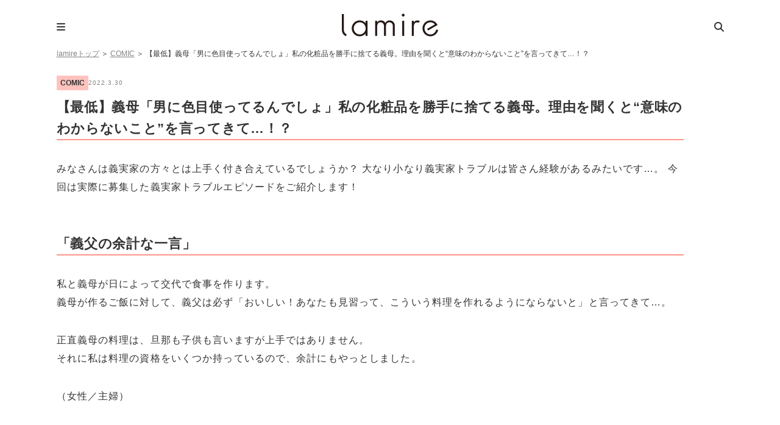

--- FILE ---
content_type: text/html; charset=UTF-8
request_url: https://lamire.jp/559059
body_size: 14359
content:
<!DOCTYPE html>
<html lang="ja">
<head>
<meta name="referrer" content="unsafe-url">
<meta charset="utf-8">
<script>window.dataLayer =  window.dataLayer || [];
dataLayer.push({'PrimaryCategory':'COMIC'});
dataLayer.push({'Categories':['COMIC']});</script>
<!-- Google Tag Manager -->
<script>(function(w,d,s,l,i){w[l]=w[l]||[];w[l].push({'gtm.start':
new Date().getTime(),event:'gtm.js'});var f=d.getElementsByTagName(s)[0],
j=d.createElement(s),dl=l!='dataLayer'?'&l='+l:'';j.async=true;j.src=
'https://www.googletagmanager.com/gtm.js?id='+i+dl;f.parentNode.insertBefore(j,f);
})(window,document,'script','dataLayer','GTM-WT9C2PJ');</script>
<!-- End Google Tag Manager -->

<meta http-equiv="x-dns-prefetch-control" content="on">
<link rel="dns-prefetch" href="//pagead2.googlesyndication.com">
<link rel="dns-prefetch" href="//googleads.g.doubleclick.net">
<link rel="dns-prefetch" href="//googleads4.g.doubleclick.net">
<link rel="dns-prefetch" href="//tpc.googlesyndication.com">
<link rel="dns-prefetch" href="//www.gstatic.com">
<meta name='robots' content='index, follow, max-image-preview:large, max-snippet:-1, max-video-preview:-1' />
	    <script>
	        var ajaxurl = "https://lamire.jp/wp-admin/admin-ajax.php";
	    </script>
	
	<!-- This site is optimized with the Yoast SEO plugin v21.1 - https://yoast.com/wordpress/plugins/seo/ -->
	<title>【最低】義母「男に色目使ってるんでしょ」私の化粧品を勝手に捨てる義母。理由を聞くと“意味のわからないこと”を言ってきて…！？ &#8211; lamire [ラミレ]</title>
	<meta name="description" content="みなさんは義実家の方々とは上手く付き合えているでしょうか？ 大なり小なり義実家トラブルは皆さん経験があるみたいです…。 今回は実際に募集した義実家トラブルエピソードをご紹介します！" />
	<link rel="canonical" href="https://lamire.jp/559059" />
	<meta property="og:locale" content="ja_JP" />
	<meta property="og:type" content="article" />
	<meta property="og:title" content="【最低】義母「男に色目使ってるんでしょ」私の化粧品を勝手に捨てる義母。理由を聞くと“意味のわからないこと”を言ってきて…！？ - lamire [ラミレ]" />
	<meta property="og:description" content="みなさんは義実家の方々とは上手く付き合えているでしょうか？ 大なり小なり義実家トラブルは皆さん経験があるみたいです…。 今回は実際に募集した義実家トラブルエピソードをご紹介します！" />
	<meta property="og:url" content="https://lamire.jp/559059" />
	<meta property="og:site_name" content="lamire [ラミレ]" />
	<meta property="article:publisher" content="https://www.facebook.com/xzcloset" />
	<meta property="article:published_time" content="2022-03-30T05:40:58+00:00" />
	<meta property="article:modified_time" content="2022-04-01T10:59:18+00:00" />
	<meta property="og:image" content="https://image.lamire.jp/wp-content/uploads/2022/03/25122944/119c0822b87e8fb4b50a0f0df1ee26e0.png" />
	<meta property="og:image:width" content="1200" />
	<meta property="og:image:height" content="900" />
	<meta property="og:image:type" content="image/png" />
	<meta name="author" content="lamire編集部" />
	<meta name="twitter:card" content="summary_large_image" />
	<meta name="twitter:creator" content="@lamire_jp" />
	<meta name="twitter:site" content="@lamire_jp" />
	<meta name="twitter:label1" content="執筆者" />
	<meta name="twitter:data1" content="lamire編集部" />
	<script type="application/ld+json" class="yoast-schema-graph">{"@context":"https://schema.org","@graph":[{"@type":"WebPage","@id":"https://lamire.jp/559059","url":"https://lamire.jp/559059","name":"【最低】義母「男に色目使ってるんでしょ」私の化粧品を勝手に捨てる義母。理由を聞くと“意味のわからないこと”を言ってきて…！？ - lamire [ラミレ]","isPartOf":{"@id":"https://lamire.jp/#website"},"primaryImageOfPage":{"@id":"https://lamire.jp/559059#primaryimage"},"image":{"@id":"https://lamire.jp/559059#primaryimage"},"thumbnailUrl":"https://lamire.jp/wp-content/uploads/2022/03/119c0822b87e8fb4b50a0f0df1ee26e0.png","datePublished":"2022-03-30T05:40:58+00:00","dateModified":"2022-04-01T10:59:18+00:00","author":{"@id":"https://lamire.jp/#/schema/person/e7ee9c7a4b6a172e72f3f3b33e69a73a"},"description":"みなさんは義実家の方々とは上手く付き合えているでしょうか？ 大なり小なり義実家トラブルは皆さん経験があるみたいです…。 今回は実際に募集した義実家トラブルエピソードをご紹介します！","breadcrumb":{"@id":"https://lamire.jp/559059#breadcrumb"},"inLanguage":"ja","potentialAction":[{"@type":"ReadAction","target":["https://lamire.jp/559059"]}]},{"@type":"ImageObject","inLanguage":"ja","@id":"https://lamire.jp/559059#primaryimage","url":"https://lamire.jp/wp-content/uploads/2022/03/119c0822b87e8fb4b50a0f0df1ee26e0.png","contentUrl":"https://lamire.jp/wp-content/uploads/2022/03/119c0822b87e8fb4b50a0f0df1ee26e0.png","width":1200,"height":900},{"@type":"BreadcrumbList","@id":"https://lamire.jp/559059#breadcrumb","itemListElement":[{"@type":"ListItem","position":1,"name":"lamireトップ","item":"https://lamire.jp/"},{"@type":"ListItem","position":2,"name":"COMIC","item":"https://lamire.jp/comic"},{"@type":"ListItem","position":3,"name":"【最低】義母「男に色目使ってるんでしょ」私の化粧品を勝手に捨てる義母。理由を聞くと“意味のわからないこと”を言ってきて…！？"}]},{"@type":"WebSite","@id":"https://lamire.jp/#website","url":"https://lamire.jp/","name":"lamire [ラミレ]","description":"普段のわたしを、ちょっとステキに","potentialAction":[{"@type":"SearchAction","target":{"@type":"EntryPoint","urlTemplate":"https://lamire.jp/?s={search_term_string}"},"query-input":"required name=search_term_string"}],"inLanguage":"ja"},{"@type":"Person","@id":"https://lamire.jp/#/schema/person/e7ee9c7a4b6a172e72f3f3b33e69a73a","name":"lamire編集部","image":{"@type":"ImageObject","inLanguage":"ja","@id":"https://lamire.jp/#/schema/person/image/","url":"https://lamire.jp/wp-content/uploads/2020/02/lamire_icon-160x160.png","contentUrl":"https://lamire.jp/wp-content/uploads/2020/02/lamire_icon-160x160.png","caption":"lamire編集部"},"url":"https://lamire.jp/author/sp-kanri"}]}</script>
	<!-- / Yoast SEO plugin. -->


<link rel='stylesheet' id='yarppRelatedCss-css' href='https://lamire.jp/wp-content/plugins/yet-another-related-posts-plugin/style/related.css?ver=6.1.9' type='text/css' media='all' />
<link rel='stylesheet' id='sbi_styles-css' href='https://lamire.jp/wp-content/plugins/instagram-feed/css/sbi-styles.min.css?ver=6.10.0' type='text/css' media='all' />
<link rel='stylesheet' id='wp-block-library-css' href='https://lamire.jp/wp-includes/css/dist/block-library/style.min.css?ver=6.1.9' type='text/css' media='all' />
<link rel='stylesheet' id='liquid-block-speech-css' href='https://lamire.jp/wp-content/plugins/liquid-speech-balloon/css/block.css?ver=6.1.9' type='text/css' media='all' />
<link rel='stylesheet' id='classic-theme-styles-css' href='https://lamire.jp/wp-includes/css/classic-themes.min.css?ver=1' type='text/css' media='all' />
<style id='global-styles-inline-css' type='text/css'>
body{--wp--preset--color--black: #000000;--wp--preset--color--cyan-bluish-gray: #abb8c3;--wp--preset--color--white: #ffffff;--wp--preset--color--pale-pink: #f78da7;--wp--preset--color--vivid-red: #cf2e2e;--wp--preset--color--luminous-vivid-orange: #ff6900;--wp--preset--color--luminous-vivid-amber: #fcb900;--wp--preset--color--light-green-cyan: #7bdcb5;--wp--preset--color--vivid-green-cyan: #00d084;--wp--preset--color--pale-cyan-blue: #8ed1fc;--wp--preset--color--vivid-cyan-blue: #0693e3;--wp--preset--color--vivid-purple: #9b51e0;--wp--preset--gradient--vivid-cyan-blue-to-vivid-purple: linear-gradient(135deg,rgba(6,147,227,1) 0%,rgb(155,81,224) 100%);--wp--preset--gradient--light-green-cyan-to-vivid-green-cyan: linear-gradient(135deg,rgb(122,220,180) 0%,rgb(0,208,130) 100%);--wp--preset--gradient--luminous-vivid-amber-to-luminous-vivid-orange: linear-gradient(135deg,rgba(252,185,0,1) 0%,rgba(255,105,0,1) 100%);--wp--preset--gradient--luminous-vivid-orange-to-vivid-red: linear-gradient(135deg,rgba(255,105,0,1) 0%,rgb(207,46,46) 100%);--wp--preset--gradient--very-light-gray-to-cyan-bluish-gray: linear-gradient(135deg,rgb(238,238,238) 0%,rgb(169,184,195) 100%);--wp--preset--gradient--cool-to-warm-spectrum: linear-gradient(135deg,rgb(74,234,220) 0%,rgb(151,120,209) 20%,rgb(207,42,186) 40%,rgb(238,44,130) 60%,rgb(251,105,98) 80%,rgb(254,248,76) 100%);--wp--preset--gradient--blush-light-purple: linear-gradient(135deg,rgb(255,206,236) 0%,rgb(152,150,240) 100%);--wp--preset--gradient--blush-bordeaux: linear-gradient(135deg,rgb(254,205,165) 0%,rgb(254,45,45) 50%,rgb(107,0,62) 100%);--wp--preset--gradient--luminous-dusk: linear-gradient(135deg,rgb(255,203,112) 0%,rgb(199,81,192) 50%,rgb(65,88,208) 100%);--wp--preset--gradient--pale-ocean: linear-gradient(135deg,rgb(255,245,203) 0%,rgb(182,227,212) 50%,rgb(51,167,181) 100%);--wp--preset--gradient--electric-grass: linear-gradient(135deg,rgb(202,248,128) 0%,rgb(113,206,126) 100%);--wp--preset--gradient--midnight: linear-gradient(135deg,rgb(2,3,129) 0%,rgb(40,116,252) 100%);--wp--preset--duotone--dark-grayscale: url('#wp-duotone-dark-grayscale');--wp--preset--duotone--grayscale: url('#wp-duotone-grayscale');--wp--preset--duotone--purple-yellow: url('#wp-duotone-purple-yellow');--wp--preset--duotone--blue-red: url('#wp-duotone-blue-red');--wp--preset--duotone--midnight: url('#wp-duotone-midnight');--wp--preset--duotone--magenta-yellow: url('#wp-duotone-magenta-yellow');--wp--preset--duotone--purple-green: url('#wp-duotone-purple-green');--wp--preset--duotone--blue-orange: url('#wp-duotone-blue-orange');--wp--preset--font-size--small: 13px;--wp--preset--font-size--medium: 20px;--wp--preset--font-size--large: 36px;--wp--preset--font-size--x-large: 42px;--wp--preset--spacing--20: 0.44rem;--wp--preset--spacing--30: 0.67rem;--wp--preset--spacing--40: 1rem;--wp--preset--spacing--50: 1.5rem;--wp--preset--spacing--60: 2.25rem;--wp--preset--spacing--70: 3.38rem;--wp--preset--spacing--80: 5.06rem;}:where(.is-layout-flex){gap: 0.5em;}body .is-layout-flow > .alignleft{float: left;margin-inline-start: 0;margin-inline-end: 2em;}body .is-layout-flow > .alignright{float: right;margin-inline-start: 2em;margin-inline-end: 0;}body .is-layout-flow > .aligncenter{margin-left: auto !important;margin-right: auto !important;}body .is-layout-constrained > .alignleft{float: left;margin-inline-start: 0;margin-inline-end: 2em;}body .is-layout-constrained > .alignright{float: right;margin-inline-start: 2em;margin-inline-end: 0;}body .is-layout-constrained > .aligncenter{margin-left: auto !important;margin-right: auto !important;}body .is-layout-constrained > :where(:not(.alignleft):not(.alignright):not(.alignfull)){max-width: var(--wp--style--global--content-size);margin-left: auto !important;margin-right: auto !important;}body .is-layout-constrained > .alignwide{max-width: var(--wp--style--global--wide-size);}body .is-layout-flex{display: flex;}body .is-layout-flex{flex-wrap: wrap;align-items: center;}body .is-layout-flex > *{margin: 0;}:where(.wp-block-columns.is-layout-flex){gap: 2em;}.has-black-color{color: var(--wp--preset--color--black) !important;}.has-cyan-bluish-gray-color{color: var(--wp--preset--color--cyan-bluish-gray) !important;}.has-white-color{color: var(--wp--preset--color--white) !important;}.has-pale-pink-color{color: var(--wp--preset--color--pale-pink) !important;}.has-vivid-red-color{color: var(--wp--preset--color--vivid-red) !important;}.has-luminous-vivid-orange-color{color: var(--wp--preset--color--luminous-vivid-orange) !important;}.has-luminous-vivid-amber-color{color: var(--wp--preset--color--luminous-vivid-amber) !important;}.has-light-green-cyan-color{color: var(--wp--preset--color--light-green-cyan) !important;}.has-vivid-green-cyan-color{color: var(--wp--preset--color--vivid-green-cyan) !important;}.has-pale-cyan-blue-color{color: var(--wp--preset--color--pale-cyan-blue) !important;}.has-vivid-cyan-blue-color{color: var(--wp--preset--color--vivid-cyan-blue) !important;}.has-vivid-purple-color{color: var(--wp--preset--color--vivid-purple) !important;}.has-black-background-color{background-color: var(--wp--preset--color--black) !important;}.has-cyan-bluish-gray-background-color{background-color: var(--wp--preset--color--cyan-bluish-gray) !important;}.has-white-background-color{background-color: var(--wp--preset--color--white) !important;}.has-pale-pink-background-color{background-color: var(--wp--preset--color--pale-pink) !important;}.has-vivid-red-background-color{background-color: var(--wp--preset--color--vivid-red) !important;}.has-luminous-vivid-orange-background-color{background-color: var(--wp--preset--color--luminous-vivid-orange) !important;}.has-luminous-vivid-amber-background-color{background-color: var(--wp--preset--color--luminous-vivid-amber) !important;}.has-light-green-cyan-background-color{background-color: var(--wp--preset--color--light-green-cyan) !important;}.has-vivid-green-cyan-background-color{background-color: var(--wp--preset--color--vivid-green-cyan) !important;}.has-pale-cyan-blue-background-color{background-color: var(--wp--preset--color--pale-cyan-blue) !important;}.has-vivid-cyan-blue-background-color{background-color: var(--wp--preset--color--vivid-cyan-blue) !important;}.has-vivid-purple-background-color{background-color: var(--wp--preset--color--vivid-purple) !important;}.has-black-border-color{border-color: var(--wp--preset--color--black) !important;}.has-cyan-bluish-gray-border-color{border-color: var(--wp--preset--color--cyan-bluish-gray) !important;}.has-white-border-color{border-color: var(--wp--preset--color--white) !important;}.has-pale-pink-border-color{border-color: var(--wp--preset--color--pale-pink) !important;}.has-vivid-red-border-color{border-color: var(--wp--preset--color--vivid-red) !important;}.has-luminous-vivid-orange-border-color{border-color: var(--wp--preset--color--luminous-vivid-orange) !important;}.has-luminous-vivid-amber-border-color{border-color: var(--wp--preset--color--luminous-vivid-amber) !important;}.has-light-green-cyan-border-color{border-color: var(--wp--preset--color--light-green-cyan) !important;}.has-vivid-green-cyan-border-color{border-color: var(--wp--preset--color--vivid-green-cyan) !important;}.has-pale-cyan-blue-border-color{border-color: var(--wp--preset--color--pale-cyan-blue) !important;}.has-vivid-cyan-blue-border-color{border-color: var(--wp--preset--color--vivid-cyan-blue) !important;}.has-vivid-purple-border-color{border-color: var(--wp--preset--color--vivid-purple) !important;}.has-vivid-cyan-blue-to-vivid-purple-gradient-background{background: var(--wp--preset--gradient--vivid-cyan-blue-to-vivid-purple) !important;}.has-light-green-cyan-to-vivid-green-cyan-gradient-background{background: var(--wp--preset--gradient--light-green-cyan-to-vivid-green-cyan) !important;}.has-luminous-vivid-amber-to-luminous-vivid-orange-gradient-background{background: var(--wp--preset--gradient--luminous-vivid-amber-to-luminous-vivid-orange) !important;}.has-luminous-vivid-orange-to-vivid-red-gradient-background{background: var(--wp--preset--gradient--luminous-vivid-orange-to-vivid-red) !important;}.has-very-light-gray-to-cyan-bluish-gray-gradient-background{background: var(--wp--preset--gradient--very-light-gray-to-cyan-bluish-gray) !important;}.has-cool-to-warm-spectrum-gradient-background{background: var(--wp--preset--gradient--cool-to-warm-spectrum) !important;}.has-blush-light-purple-gradient-background{background: var(--wp--preset--gradient--blush-light-purple) !important;}.has-blush-bordeaux-gradient-background{background: var(--wp--preset--gradient--blush-bordeaux) !important;}.has-luminous-dusk-gradient-background{background: var(--wp--preset--gradient--luminous-dusk) !important;}.has-pale-ocean-gradient-background{background: var(--wp--preset--gradient--pale-ocean) !important;}.has-electric-grass-gradient-background{background: var(--wp--preset--gradient--electric-grass) !important;}.has-midnight-gradient-background{background: var(--wp--preset--gradient--midnight) !important;}.has-small-font-size{font-size: var(--wp--preset--font-size--small) !important;}.has-medium-font-size{font-size: var(--wp--preset--font-size--medium) !important;}.has-large-font-size{font-size: var(--wp--preset--font-size--large) !important;}.has-x-large-font-size{font-size: var(--wp--preset--font-size--x-large) !important;}
.wp-block-navigation a:where(:not(.wp-element-button)){color: inherit;}
:where(.wp-block-columns.is-layout-flex){gap: 2em;}
.wp-block-pullquote{font-size: 1.5em;line-height: 1.6;}
</style>
<link rel='stylesheet' id='ppress-frontend-css' href='https://lamire.jp/wp-content/plugins/wp-user-avatar/assets/css/frontend.min.css?ver=4.16.8' type='text/css' media='all' />
<link rel='stylesheet' id='ppress-flatpickr-css' href='https://lamire.jp/wp-content/plugins/wp-user-avatar/assets/flatpickr/flatpickr.min.css?ver=4.16.8' type='text/css' media='all' />
<link rel='stylesheet' id='ppress-select2-css' href='https://lamire.jp/wp-content/plugins/wp-user-avatar/assets/select2/select2.min.css?ver=6.1.9' type='text/css' media='all' />
<link rel='stylesheet' id='yyi_rinker_stylesheet-css' href='https://lamire.jp/wp-content/plugins/yyi-rinker/css/style.css?v=1.1.10&#038;ver=6.1.9' type='text/css' media='all' />
<link rel='stylesheet' id='jquery-ui-autocomplete-style-css' href='https://lamire.jp/wp-content/themes/lamire-theme/asset/lib/jquery-ui-1.12.1.autocomplete/jquery-ui.min.css?ver=6.1.9&ts=1stkqfj' type='text/css' media='all' />
<link rel='stylesheet' id='font-ubuntu-css' href='https://fonts.googleapis.com/css?family=Ubuntu%3A400%2C500%2C700&#038;ver=6.1.9' type='text/css' media='all' />
<link rel='stylesheet' id='font-awesome-css' href='https://cdnjs.cloudflare.com/ajax/libs/font-awesome/6.5.1/css/all.min.css?ver=6.1.9' type='text/css' media='all' />
<link rel='stylesheet' id='sp-slick-css' href='https://lamire.jp/wp-content/themes/lamire-theme/asset/lib/slick/slick.css?ver=6.1.9&ts=1stkqfj' type='text/css' media='all' />
<link rel='stylesheet' id='sp-slick-theme-css' href='https://lamire.jp/wp-content/themes/lamire-theme/asset/lib/slick/slick-theme.css?ver=6.1.9&ts=1stkqfj' type='text/css' media='all' />
<link rel='stylesheet' id='pc-style-css' href='https://lamire.jp/wp-content/themes/lamire-theme/asset/css/pc.css?ver=6.1.9&ts=1stkqfj' type='text/css' media='all' />
<link rel='stylesheet' id='taxopress-frontend-css-css' href='https://lamire.jp/wp-content/plugins/simple-tags/assets/frontend/css/frontend.css?ver=3.43.0' type='text/css' media='all' />
<link rel='stylesheet' id='wp-associate-post-r2-css' href='https://lamire.jp/wp-content/plugins/wp-associate-post-r2/css/skin-standard.css?ver=5.0.1' type='text/css' media='all' />
<link rel='stylesheet' id='yesno_style-css' href='https://lamire.jp/wp-content/plugins/yesno/css/style.css?ver=1.0.12' type='text/css' media='all' />
<link rel='stylesheet' id='enlighterjs-css' href='https://lamire.jp/wp-content/plugins/enlighter/cache/enlighterjs.min.css?ver=VIKvxSB9aMNSred' type='text/css' media='all' />
<!--n2css--><!--n2js--><script type='text/javascript' src='https://lamire.jp/wp-includes/js/jquery/jquery.min.js?ver=3.6.1' id='jquery-core-js'></script>
<script type='text/javascript' src='https://lamire.jp/wp-includes/js/jquery/jquery-migrate.min.js?ver=3.3.2' id='jquery-migrate-js'></script>
<script type='text/javascript' src='https://lamire.jp/wp-content/plugins/wp-user-avatar/assets/flatpickr/flatpickr.min.js?ver=4.16.8' id='ppress-flatpickr-js'></script>
<script type='text/javascript' src='https://lamire.jp/wp-content/plugins/wp-user-avatar/assets/select2/select2.min.js?ver=4.16.8' id='ppress-select2-js'></script>
<script type='text/javascript' src='https://lamire.jp/wp-content/themes/lamire-theme/asset/lib/jquery.inview.min.js?ver=6.1.9&ts=1stkqfj' id='jquery-inview-js'></script>
<script type='text/javascript' src='https://lamire.jp/wp-content/themes/lamire-theme/asset/js/base.js?ver=6.1.9&ts=1stkqfj' id='base-script-js'></script>
<script type='text/javascript' src='https://lamire.jp/wp-content/themes/lamire-theme/asset/lib/jquery.cookie.min.js?ver=6.1.9&ts=1stkqfj' id='jquery-cookie-js'></script>
<script type='text/javascript' src='https://lamire.jp/wp-content/themes/lamire-theme/asset/lib/jquery.rwdImageMaps.min.js?ver=6.1.9&ts=1stkqfj' id='jquery-rddimagemap-js'></script>
<script type='text/javascript' src='https://lamire.jp/wp-content/themes/lamire-theme/asset/lib/slick/slick.min.js?ver=6.1.9&ts=1stkqfj' id='sp-slick-js'></script>
<script type='text/javascript' src='https://lamire.jp/wp-content/themes/lamire-theme/asset/lib/object-fit-images-master/dist/ofi.min.js?ver=6.1.9&ts=1stkqfj' id='pc-ofi-js'></script>
<script type='text/javascript' src='https://lamire.jp/wp-content/themes/lamire-theme/asset/js/pc.js?ver=6.1.9&ts=1stkqfj' id='pc-script-js'></script>
<script type='text/javascript' src='https://lamire.jp/wp-content/plugins/simple-tags/assets/frontend/js/frontend.js?ver=3.43.0' id='taxopress-frontend-js-js'></script>
<link rel="https://api.w.org/" href="https://lamire.jp/wp-json/" /><link rel="alternate" type="application/json" href="https://lamire.jp/wp-json/wp/v2/posts/559059" /><link rel='shortlink' href='https://lamire.jp/?p=559059' />
<link rel="alternate" type="application/json+oembed" href="https://lamire.jp/wp-json/oembed/1.0/embed?url=https%3A%2F%2Flamire.jp%2F559059" />
<link rel="alternate" type="text/xml+oembed" href="https://lamire.jp/wp-json/oembed/1.0/embed?url=https%3A%2F%2Flamire.jp%2F559059&#038;format=xml" />
<style type="text/css">.liquid-speech-balloon-00 .liquid-speech-balloon-avatar { background-image: url("https://lamire.jp/wp-content/uploads/2020/11/14142908/94a2e08152393f032a116b294e6e0228.png"); } .liquid-speech-balloon-01 .liquid-speech-balloon-avatar { background-image: url("https://lamire.jp/wp-content/uploads/2020/12/22190110/lamire_icon-160x160-1-e1608631808579.png"); } .liquid-speech-balloon-02 .liquid-speech-balloon-avatar { background-image: url("https://lamire.jp/wp-content/uploads/2020/12/22192214/ee1f7548f79b5da13e255af93556e661-e1608632546864.png"); } .liquid-speech-balloon-00 .liquid-speech-balloon-avatar::after { content: "宅食用"; } .liquid-speech-balloon-01 .liquid-speech-balloon-avatar::after { content: "ラミレ編集部"; } .liquid-speech-balloon-02 .liquid-speech-balloon-avatar::after { content: "ナッシュ〇〇さん"; } </style>
<!-- Markup (JSON-LD) structured in schema.org ver.4.8.1 START -->
<script type="application/ld+json">
{
    "@context": "https://schema.org",
    "@type": "Article",
    "mainEntityOfPage": {
        "@type": "WebPage",
        "@id": "https://lamire.jp/559059"
    },
    "headline": "【最低】義母「男に色目使ってるんでしょ」私の化粧品を勝手に捨てる義母。理由を聞くと“意味のわからないこと”を言ってきて…！？",
    "datePublished": "2022-03-30T14:40:58+0900",
    "dateModified": "2022-04-01T19:59:18+0900",
    "author": {
        "@type": "Person",
        "name": "lamire編集部"
    },
    "description": "「義父の余計な一言」私と義母が日によって交代で食事を作ります。義母が作るご飯に対して、義父は必ず「おいしい！あなたも見習って、こういう料理を作れるようにならないと」と言ってきて…。正直義母の料理は、旦那も子供も言いますが",
    "image": {
        "@type": "ImageObject",
        "url": "https://lamire.jp/wp-content/uploads/2022/03/119c0822b87e8fb4b50a0f0df1ee26e0.png",
        "width": 1200,
        "height": 900
    },
    "publisher": {
        "@type": "Organization",
        "name": "株式会社lamire"
    }
}
</script>
<!-- Markup (JSON-LD) structured in schema.org END -->
<style>
.yyi-rinker-images {
    display: flex;
    justify-content: center;
    align-items: center;
    position: relative;

}
div.yyi-rinker-image img.yyi-rinker-main-img.hidden {
    display: none;
}

.yyi-rinker-images-arrow {
    cursor: pointer;
    position: absolute;
    top: 50%;
    display: block;
    margin-top: -11px;
    opacity: 0.6;
    width: 22px;
}

.yyi-rinker-images-arrow-left{
    left: -10px;
}
.yyi-rinker-images-arrow-right{
    right: -10px;
}

.yyi-rinker-images-arrow-left.hidden {
    display: none;
}

.yyi-rinker-images-arrow-right.hidden {
    display: none;
}
div.yyi-rinker-contents.yyi-rinker-design-tate  div.yyi-rinker-box{
    flex-direction: column;
}

div.yyi-rinker-contents.yyi-rinker-design-slim div.yyi-rinker-box .yyi-rinker-links {
    flex-direction: column;
}

div.yyi-rinker-contents.yyi-rinker-design-slim div.yyi-rinker-info {
    width: 100%;
}

div.yyi-rinker-contents.yyi-rinker-design-slim .yyi-rinker-title {
    text-align: center;
}

div.yyi-rinker-contents.yyi-rinker-design-slim .yyi-rinker-links {
    text-align: center;
}
div.yyi-rinker-contents.yyi-rinker-design-slim .yyi-rinker-image {
    margin: auto;
}

div.yyi-rinker-contents.yyi-rinker-design-slim div.yyi-rinker-info ul.yyi-rinker-links li {
	align-self: stretch;
}
div.yyi-rinker-contents.yyi-rinker-design-slim div.yyi-rinker-box div.yyi-rinker-info {
	padding: 0;
}
div.yyi-rinker-contents.yyi-rinker-design-slim div.yyi-rinker-box {
	flex-direction: column;
	padding: 14px 5px 0;
}

.yyi-rinker-design-slim div.yyi-rinker-box div.yyi-rinker-info {
	text-align: center;
}

.yyi-rinker-design-slim div.price-box span.price {
	display: block;
}

div.yyi-rinker-contents.yyi-rinker-design-slim div.yyi-rinker-info div.yyi-rinker-title a{
	font-size:16px;
}

div.yyi-rinker-contents.yyi-rinker-design-slim ul.yyi-rinker-links li.amazonkindlelink:before,  div.yyi-rinker-contents.yyi-rinker-design-slim ul.yyi-rinker-links li.amazonlink:before,  div.yyi-rinker-contents.yyi-rinker-design-slim ul.yyi-rinker-links li.rakutenlink:before,  div.yyi-rinker-contents.yyi-rinker-design-slim ul.yyi-rinker-links li.yahoolink:before {
	font-size:12px;
}

div.yyi-rinker-contents.yyi-rinker-design-slim ul.yyi-rinker-links li a {
	font-size: 13px;
}
.entry-content ul.yyi-rinker-links li {
	padding: 0;
}

				</style><meta name="apple-mobile-web-app-title" content="lamire"><style type="text/css">.oembed-instagram{box-shadow: 1px 1px 3px #efefef;  background-color: #ffffff; border: 1px solid #f5f5f5; margin: 1em 5px; padding: 8px;}.oembed-instagram iframe{display: block; margin: 0 auto; max-width: 100%; box-sizing: border-box;}</style>
<meta property="aja:author" content="559059" />
<link rel="icon" href="https://lamire.jp/wp-content/uploads/2018/08/logo_square-160x160.png" sizes="32x32" />
<link rel="icon" href="https://lamire.jp/wp-content/uploads/2018/08/logo_square.png" sizes="192x192" />
<link rel="apple-touch-icon" href="https://lamire.jp/wp-content/uploads/2018/08/logo_square.png" />
<meta name="msapplication-TileImage" content="https://lamire.jp/wp-content/uploads/2018/08/logo_square.png" />
	
<!-- FourM Head Tag -->
<script type="application/javascript" src="//anymind360.com/js/3888/ats.js"></script>
<script async src="https://securepubads.g.doubleclick.net/tag/js/gpt.js"></script>
<script>
  window.googletag = window.googletag || {cmd: []};
  googletag.cmd.push(function() {
googletag.defineSlot('/83555300,42108352/generallink/lamire/JP_LMR_lamire_PC_common_side_rectangle_1', [[1, 1], [300, 250], [320, 180], 'fluid', [336, 280]], 'JP_LMR_lamire_PC_common_side_rectangle_1').addService(googletag.pubads());
googletag.defineSlot('/83555300,42108352/generallink/lamire/JP_LMR_lamire_PC_common_inarticle_rectangle_1', [[1, 1], [320, 180], 'fluid', [336, 280], [300, 250]], 'JP_LMR_lamire_PC_common_inarticle_rectangle_1').addService(googletag.pubads());
googletag.defineSlot('/83555300,42108352/generallink/lamire/JP_LMR_lamire_PC_common_side_rectangle_2', [[320, 180], [1, 1], [300, 250], 'fluid', [336, 280]], 'JP_LMR_lamire_PC_common_side_rectangle_2').addService(googletag.pubads());
googletag.defineSlot('/83555300,42108352/generallink/lamire/JP_LMR_lamire_PC_common_underarticle_rectangle_1', [[300, 250], [336, 280], 'fluid', [1, 1],[660, 250], [320, 180]], 'JP_LMR_lamire_PC_common_underarticle_rectangle_1').addService(googletag.pubads());
googletag.defineSlot('/83555300,42108352/generallink/lamire/JP_LMR_lamire_PC_common_side_rectangle_3', [[300, 250], [1, 1], [320, 180], [300, 600] , [336, 280], 'fluid'], 'JP_LMR_lamire_PC_common_side_rectangle_3').addService(googletag.pubads());
googletag.defineSlot('/83555300,42108352/generallink/lamire/JP_LMR_lamire_PC_common_side_rectangle_4', [[1, 1], [300, 250], [300, 600], [336, 280], 'fluid'], 'JP_LMR_lamire_PC_common_side_rectangle_4').addService(googletag.pubads());
    googletag.pubads().enableSingleRequest();
    googletag.pubads().collapseEmptyDivs(); //空のdivを閉じる
    googletag.enableServices();
  });
</script><!-- Geniee Wrapper Head Tag -->
<script>
  window.gnshbrequest = window.gnshbrequest || {cmd:[]};
  window.gnshbrequest.cmd.push(function(){
    window.gnshbrequest.registerPassback("1566095");
    window.gnshbrequest.registerPassback("1566097");
    window.gnshbrequest.registerPassback("1566098");
    window.gnshbrequest.registerPassback("1566099");
    window.gnshbrequest.registerPassback("1566100");
    window.gnshbrequest.registerPassback("1566101");
    window.gnshbrequest.registerPassback("1566102");
    window.gnshbrequest.forceInternalRequest();
  });
</script>
<script async src="https://securepubads.g.doubleclick.net/tag/js/gpt.js"></script>
<script async src="https://cpt.geniee.jp/hb/v1/205635/16/wrapper.min.js"></script>
<!-- /Geniee Wrapper Head Tag --><script>
  document.addEventListener('DOMContentLoaded', function() {
    const url = window.location.href;
    if (url.includes('/862080')) {
      // divやclass名に応じて広告要素を非表示
      const adElements = document.querySelectorAll('.adsbygoogle, [id^="div-gpt-ad"], .ad-banner');
      adElements.forEach(el => el.style.display = 'none');
    }
  });
</script>
<!-- /AdSense -->
<script data-ad-client="ca-pub-3596849701735642" async src="https://pagead2.googlesyndication.com/pagead/js/adsbygoogle.js"></script><!-- i-mobile ADXタグ -->
<script async src="https://securepubads.g.doubleclick.net/tag/js/gpt.js"></script>
<script>
  !function(a9,a,p,s,t,A,g){if(a[a9])return;function q(c,r){a[a9]._Q.push([c,r])}a[a9]={init:function(){q("i",arguments)},fetchBids:function(){q("f",arguments)},setDisplayBids:function(){},targetingKeys:function(){return[]},_Q:[]};A=p.createElement(s);A.async=!0;A.src=t;g=p.getElementsByTagName(s)[0];g.parentNode.insertBefore(A,g)}("apstag",window,document,"script","//c.amazon-adsystem.com/aax2/apstag.js");

  apstag.init({
    pubID: 'c06cc614-f284-4373-8e7b-e334e4dcb9d3',
    adServer: 'googletag',
    simplerGPT: true,
    schain: {
      complete: 1,
      ver: '1.0',
      nodes: [{
        asi: 'i-mobile.co.jp',
        sid: '68251',
        hp: 1,
      }]
    }
  });

  window.googletag = window.googletag || {cmd: []};

  var imobile_gam_slots = [];

  googletag.cmd.push(function() {
    var SP_rect02 = googletag.sizeMapping()
    .addSize([770, 0], [])
    .addSize([0, 0], [[250, 250], 'fluid', [336, 280], [300, 250], [300, 280], [300, 300], [200, 200], [320, 180]])
    .build();
    var SP_rect = googletag.sizeMapping()
    .addSize([770, 0], [])
    .addSize([0, 0], [[336, 280], [300, 250]])
    .build();
    var SP_banner = googletag.sizeMapping()
    .addSize([770, 0], [])
    .addSize([0, 0], [[320, 100], [320, 50]])
    .build();
    imobile_gam_slots.push(googletag.defineSlot('/9176203,42108352/1814923', [[250, 250], 'fluid', [336, 280], [300, 250], [300, 280], [300, 300], [200, 200], [320, 180]], 'div-gpt-ad-1678079790041-0').defineSizeMapping(SP_rect02).addService(googletag.pubads()));
    imobile_gam_slots.push(googletag.defineSlot('/9176203,42108352/1814922', [[200, 200], [300, 280], [300, 250], [320, 180], [300, 300], 'fluid', [250, 250], [336, 280]], 'div-gpt-ad-1678079853657-0').defineSizeMapping(SP_rect02).addService(googletag.pubads()));
    imobile_gam_slots.push(googletag.defineSlot('/9176203,42108352/1777707', [[336, 280], [300, 250]], 'div-gpt-ad-1644294440381-0').defineSizeMapping(SP_rect).addService(googletag.pubads()));
    imobile_gam_slots.push(googletag.defineSlot('/9176203,42108352/1777785', [[300, 250], [336, 280]], 'div-gpt-ad-1644294498941-0').defineSizeMapping(SP_rect).addService(googletag.pubads()));
    imobile_gam_slots.push(googletag.defineSlot('/9176203,42108352/1777709', [[336, 280], [300, 250]], 'div-gpt-ad-1644294559384-0').defineSizeMapping(SP_rect).addService(googletag.pubads()));
    imobile_gam_slots.push(googletag.defineSlot('/9176203,42108352/1777710', [[300, 250], [336, 280]], 'div-gpt-ad-1644294618023-0').defineSizeMapping(SP_rect).addService(googletag.pubads()));
    imobile_gam_slots.push(googletag.defineSlot('/9176203,42108352/1785627', [[320, 100], [320, 50]], 'div-gpt-ad-1651049679023-0').defineSizeMapping(SP_banner).addService(googletag.pubads()));
    googletag.pubads().disableInitialLoad(); //リクエストを待つ
    googletag.pubads().enableSingleRequest();
    googletag.pubads().collapseEmptyDivs(); //空のdivを閉じる
    googletag.enableServices();
  });

  googletag.cmd.push(function(){
    apstag.fetchBids({ slots: imobile_gam_slots,
      timeout: 2000 },
                     function(bids) {
      apstag.setDisplayBids();
      googletag.pubads().refresh(imobile_gam_slots); //広告をリフレッシュする
    });
  });
</script>
<script>
  window.googletag = window.googletag || {cmd: []};
  googletag.cmd.push(function() {
    googletag.defineSlot('/42108352/lamire_sp_imp_rate_measure_under', [[120, 60], [168, 42]], 'div-gpt-ad-1714466782497-0').addService(googletag.pubads());
    googletag.pubads().enableSingleRequest();
    googletag.enableServices();
  });
</script>
</head>
<body class="post-template-default single single-post postid-559059 single-format-standard">
<!-- Google Tag Manager (noscript) -->
<noscript><iframe src="https://www.googletagmanager.com/ns.html?id=GTM-WT9C2PJ"
height="0" width="0" style="display:none;visibility:hidden"></iframe></noscript>
<!-- End Google Tag Manager (noscript) -->


<div class="page-container">
	<header class="page-header">
	<!-- ロゴ -->
	<div class="page-header-logo">
					<p><a href="https://lamire.jp" rel="nofollow">lamire [ラミレ]</a></p>
			</div>
	
	<!-- メニュー -->
    <div class="menubox">
        <input type="checkbox" id="menu-btn-check">
        <label for="menu-btn-check" class="page-header-btn-menu"></label>
        <div class="menu-content">
            <div class="menu-content-inner">
				<ul class="menu-nav"><li><a href="https://lamire.jp/">HOME</a></li>
<li><a href="https://lamire.jp/fashion">FASHION</a></li>
<li><a href="https://lamire.jp/beauty">BEAUTY</a></li>
<li><a href="https://lamire.jp/lifestyle">LIFESTYLE</a></li>
<li><a href="https://docs.google.com/forms/d/e/1FAIpQLSfIfg4RE30r7xqQL6BsM5Boh5nM1hxU2wWXFtdy_mcBszmrDw/viewform">お問い合わせ</a></li>
</ul>			</div>
		</div>
	</div>
	
	<!-- 検索 -->
    <div class="searchbox">
        <input type="checkbox" id="search-btn-check">
        <label for="search-btn-check" class="page-header-btn-search"></label>
        <div class="search-content">
            <div class="search-content-inner">
                <p>記事を検索する</p>
                <form method="get" class="searchform" action="https://lamire.jp/">
                    <input type="hidden" name="post_type[]" value="post">
                    <input type="hidden" name="orderby[post_date]" value="desc">
                    <input type="hidden" name="post_status[]" value="publish">

                    <input type="text" placeholder="検索ワードを入力" name="s" id="s" class="searchfield" value="" />
                    <input type="submit" value="&#xf002;" alt="検索" title="検索" class="page-header-submit-search">
                </form>
            </div>
        </div>
    </div>
</header>

    
                    
        <p id="breadcrumbs"><span><span><a href="https://lamire.jp/">lamireトップ</a></span> ＞ <span><a href="https://lamire.jp/comic">COMIC</a></span> ＞ <span class="breadcrumb_last" aria-current="page">【最低】義母「男に色目使ってるんでしょ」私の化粧品を勝手に捨てる義母。理由を聞くと“意味のわからないこと”を言ってきて…！？</span></span></p>        
        

	<div class="page-body">
		<div class="page-body-main">
				<div class="xz-section">
		<article class="entry">
			<div class="entry-header --no-margin-top">
                <div class="infoArea">
                    <p>COMIC</p>
                    <p class="days">2022.3.30</p>
                </div>
                
				<div class="entry-header-title"><h1 class="entry-title" itemprop="headline">【最低】義母「男に色目使ってるんでしょ」私の化粧品を勝手に捨てる義母。理由を聞くと“意味のわからないこと”を言ってきて…！？</h1></div>
                
                                                            <div class="entry-header-preface">みなさんは義実家の方々とは上手く付き合えているでしょうか？ 大なり小なり義実家トラブルは皆さん経験があるみたいです…。 今回は実際に募集した義実家トラブルエピソードをご紹介します！</div>
                                    				

				                
                
							</div>

			<div class="entry-body">
				<!-- 本文 -->
				<h2>「義父の余計な一言」</h2>
<p>私と義母が日によって交代で食事を作ります。<br />
義母が作るご飯に対して、義父は必ず「おいしい！あなたも見習って、こういう料理を作れるようにならないと」と言ってきて…。</p>
<p>正直義母の料理は、旦那も子供も言いますが上手ではありません。<br />
それに私は料理の資格をいくつか持っているので、余計にもやっとしました。</p>
<p>（女性／主婦）</p>
<h2>「勝手に私物を捨てる義母」</h2>
<p>義母が私の化粧品を勝手に捨てています。<br />
友人が化粧品関係の仕事をしていて試供品をたまにもらうのですが、高級なものだと義母が知るといつの間にかなくなっていて…。</p>
<p>義母に聞くと「結婚した身なのにあんな派手な化粧品使って、男に色目使ってるんでしょ」と意味のわからないことを言われました。<br />
捨てられたくないので義母の目が届かない押入れの奥に入れています。</p>
<p>使いたいのになかなか使えなくて嫌です…。</p>
<p>（女性）</p>
<hr />
<p>いかがでしたか？</p>
<p>こんな義両親と付き合うとなると骨が折れそうですね。<br />
せめて旦那さんだけは味方でいて欲しいものです…。</p>
<p>以上、義実家トラブル体験談でした。</p>
<p>次回の「トラブル体験談エピソード」もお楽しみに♪<br />
※こちらは実際に募集したエピソードを記事化しています。</p>
<div class="page-links"><a href="https://lamire.jp/548795?hoka8" class="post-page-numbers"><div class="page-text"><div class="page-text-info"></div><div class="page-text-body">他の話</div></div></a></div>

								
				<ul class="visitors_bottom"><li><a href="https://lamire.jp/495007"><img src="https://lamire.jp/wp-content/uploads/2021/10/247236847_202109752045897_2375526069700656615_n.jpg"><i class="fa fa-angle-double-right" aria-hidden="true"></i> <span class="comFutomozi">【保存版】大人気マンガシリーズまとめ！</span></a></li><li><a href="https://lamire.jp/548795"><img width="1200" height="1200" src="https://lamire.jp/wp-content/uploads/2022/02/269743347_280535877444272_7110503055383747020_n.jpg" class="attachment-post-thumbnail size-post-thumbnail wp-post-image" alt="" decoding="async" srcset="https://lamire.jp/wp-content/uploads/2022/02/269743347_280535877444272_7110503055383747020_n.jpg 1200w, https://lamire.jp/wp-content/uploads/2022/02/269743347_280535877444272_7110503055383747020_n-640x640.jpg 640w, https://lamire.jp/wp-content/uploads/2022/02/269743347_280535877444272_7110503055383747020_n-160x160.jpg 160w, https://lamire.jp/wp-content/uploads/2022/02/269743347_280535877444272_7110503055383747020_n-768x768.jpg 768w, https://lamire.jp/wp-content/uploads/2022/02/269743347_280535877444272_7110503055383747020_n-320x320.jpg 320w" sizes="(max-width: 1200px) 100vw, 1200px" /><div><i class="fa fa-angle-double-right" aria-hidden="true"></i> <span class="comFutomozi">他の話を読む！</span><p class="visitors_title">「弁当に冷凍食品なんて使うなよなぁ。」弁当に文句を言う夫。“作ってもらうことが当たり前”になってしまい…！？＜冷凍食品とか無理だから＃1＞</div></p></a></li></ul>				
                
                
				<div id="readComplete"></div>
				
				<!--<div class='yarpp-related yarpp-related-none'>
</div>
-->
                				
                			</div>
			
			<div class="entry-footer">
                <!-- 広告 -->
                                                                                                                                                			</div>
		</article>
	</div>


    <!-- このカテゴリの新着記事 -->
                    
                    <div class="xz-section">
                <div class="heading-default">
                    <h2>NEW POST</h2>
                </div>

                <div class="entry-list">
                    <ul>
                        <li class="entry-list-v-item">
	<div class="entry-list-v-item-inner">
		<a href="https://lamire.jp/859823">
			
			<div class="entry-list-v-item-thumb">
								<img class="entry-list-v-item-thumb-img object-fit-img" src="https://lamire.jp/wp-content/uploads/2024/06/0680f1b9066958873852c2f1369500a8-1.jpg" width="320" height="320" alt="" />
							</div>
			
            <div>
				<div class="infoArea">
					<p>COMIC</p>
					<p class="days">2024.6.07</p>
				</div>

				<div class="entry-list-v-item-text">
					<h2 class="entry-list-v-item-text-title">家のお金を盗む娘「ちょっとくらいいいじゃない」「ふざけるな返せ！」娘の”要求”を断ると⇒後日…母「200万円の支払い催促状が…」</h2>
				</div>
			</div>
		</a>

	</div>
</li>

<li class="entry-list-v-item">
	<div class="entry-list-v-item-inner">
		<a href="https://lamire.jp/859848">
			
			<div class="entry-list-v-item-thumb">
								<img class="entry-list-v-item-thumb-img object-fit-img" src="https://lamire.jp/wp-content/uploads/2024/06/acbad280b32845d6f88ef237aed521e0.jpg" width="320" height="320" alt="" />
							</div>
			
            <div>
				<div class="infoArea">
					<p>COMIC</p>
					<p class="days">2024.6.07</p>
				</div>

				<div class="entry-list-v-item-text">
					<h2 class="entry-list-v-item-text-title">コンビニで…380円の会計に『1円玉』しか出さない客？店員『え…』⇒直後、客が【放った言葉】に驚愕…</h2>
				</div>
			</div>
		</a>

	</div>
</li>

<li class="entry-list-v-item">
	<div class="entry-list-v-item-inner">
		<a href="https://lamire.jp/860552">
			
			<div class="entry-list-v-item-thumb">
								<img class="entry-list-v-item-thumb-img object-fit-img" src="https://lamire.jp/wp-content/uploads/2024/06/1612ccbcccb327ced989ef75333878b9-1.jpg" width="320" height="320" alt="" />
							</div>
			
            <div>
				<div class="infoArea">
					<p>COMIC</p>
					<p class="days">2024.6.07</p>
				</div>

				<div class="entry-list-v-item-text">
					<h2 class="entry-list-v-item-text-title">妊娠8ヶ月の嫁に「今日も預かって♡」甥の世話を押しつける義姉…⇒数時間後、嫁が”緊急入院”することになったワケ</h2>
				</div>
			</div>
		</a>

	</div>
</li>

<li class="entry-list-v-item">
	<div class="entry-list-v-item-inner">
		<a href="https://lamire.jp/859826">
			
			<div class="entry-list-v-item-thumb">
								<img class="entry-list-v-item-thumb-img object-fit-img" src="https://lamire.jp/wp-content/uploads/2024/06/dbd6e448ec642fa39d0894d9ca326ee1-1.jpg" width="320" height="320" alt="" />
							</div>
			
            <div>
				<div class="infoArea">
					<p>COMIC</p>
					<p class="days">2024.6.07</p>
				</div>

				<div class="entry-list-v-item-text">
					<h2 class="entry-list-v-item-text-title">高級寿司屋で…『1000万円』分注文した女子大生「おじさんが払ってね」しかし1週間後…⇒女子大生のもとに届いた”郵便物”に顔面蒼白…</h2>
				</div>
			</div>
		</a>

	</div>
</li>

<li class="entry-list-v-item">
	<div class="entry-list-v-item-inner">
		<a href="https://lamire.jp/859844">
			
			<div class="entry-list-v-item-thumb">
								<img class="entry-list-v-item-thumb-img object-fit-img" src="https://lamire.jp/wp-content/uploads/2024/06/e4b301a6c428b226c6f0b94648e4243a-1.jpg" width="320" height="320" alt="" />
							</div>
			
            <div>
				<div class="infoArea">
					<p>COMIC</p>
					<p class="days">2024.6.07</p>
				</div>

				<div class="entry-list-v-item-text">
					<h2 class="entry-list-v-item-text-title">私「子どもが今日入院しました」渋々休みを許可した店長。しかし⇒「有給は使わせませんよ、あと…」続けた”言葉”に「そんな…」</h2>
				</div>
			</div>
		</a>

	</div>
</li>

<li class="entry-list-v-item">
	<div class="entry-list-v-item-inner">
		<a href="https://lamire.jp/859847">
			
			<div class="entry-list-v-item-thumb">
								<img class="entry-list-v-item-thumb-img object-fit-img" src="https://lamire.jp/wp-content/uploads/2024/06/c8f7f8bfd541fd11cf94fa7412b333ba-1.jpg" width="320" height="320" alt="" />
							</div>
			
            <div>
				<div class="infoArea">
					<p>COMIC</p>
					<p class="days">2024.6.07</p>
				</div>

				<div class="entry-list-v-item-text">
					<h2 class="entry-list-v-item-text-title">父「心して聞いてほしい、DNA鑑定した」娘「そうなんだ」両親の離婚から15年。父から告げられた”鑑定結果”に…娘「本当…？」</h2>
				</div>
			</div>
		</a>

	</div>
</li>

<li class="entry-list-v-item">
	<div class="entry-list-v-item-inner">
		<a href="https://lamire.jp/859639">
			
			<div class="entry-list-v-item-thumb">
								<img class="entry-list-v-item-thumb-img object-fit-img" src="https://lamire.jp/wp-content/uploads/2024/06/108b52ff989aaf7d5cecfbf4ccba26f2-2.jpg" width="320" height="320" alt="" />
							</div>
			
            <div>
				<div class="infoArea">
					<p>COMIC</p>
					<p class="days">2024.6.07</p>
				</div>

				<div class="entry-list-v-item-text">
					<h2 class="entry-list-v-item-text-title">公園で…コーチ「俺たち少年野球クラブが使ってんだ！出ていけ！」私「はあ！？」しかしその後⇒”思わぬ人物”に声をかけられ…コーチ「えっ」</h2>
				</div>
			</div>
		</a>

	</div>
</li>

<li class="entry-list-v-item">
	<div class="entry-list-v-item-inner">
		<a href="https://lamire.jp/860170">
			
			<div class="entry-list-v-item-thumb">
								<img class="entry-list-v-item-thumb-img object-fit-img" src="https://lamire.jp/wp-content/uploads/2024/06/2307f63cf903b383de1bfeb8a34c430a-1.jpg" width="320" height="320" alt="" />
							</div>
			
            <div>
				<div class="infoArea">
					<p>COMIC</p>
					<p class="days">2024.6.07</p>
				</div>

				<div class="entry-list-v-item-text">
					<h2 class="entry-list-v-item-text-title">義母「義父が亡くなった、病院に来て」嫁「行きません」⇒頑なに行こうとしない嫁の”理由”を聞き…義母「へ？」</h2>
				</div>
			</div>
		</a>

	</div>
</li>

<li class="entry-list-v-item">
	<div class="entry-list-v-item-inner">
		<a href="https://lamire.jp/859645">
			
			<div class="entry-list-v-item-thumb">
								<img class="entry-list-v-item-thumb-img object-fit-img" src="https://lamire.jp/wp-content/uploads/2024/06/1824bc2bbf23039316e02c9ddd1c49db-1.jpg" width="320" height="320" alt="" />
							</div>
			
            <div>
				<div class="infoArea">
					<p>COMIC</p>
					<p class="days">2024.6.07</p>
				</div>

				<div class="entry-list-v-item-text">
					<h2 class="entry-list-v-item-text-title">リサイクルショップの店員「買取価格は10万円です」私「どうも」ノートパソコンを売却⇒しかし後日”まさかの事態”に…私「えぇ！？」</h2>
				</div>
			</div>
		</a>

	</div>
</li>

<li class="entry-list-v-item">
	<div class="entry-list-v-item-inner">
		<a href="https://lamire.jp/860044">
			
			<div class="entry-list-v-item-thumb">
								<img class="entry-list-v-item-thumb-img object-fit-img" src="https://lamire.jp/wp-content/uploads/2024/06/b7d6b832ed967e74920921a31f90aefa-1.jpg" width="320" height="320" alt="" />
							</div>
			
            <div>
				<div class="infoArea">
					<p>COMIC</p>
					<p class="days">2024.6.07</p>
				</div>

				<div class="entry-list-v-item-text">
					<h2 class="entry-list-v-item-text-title">妻の”元カレ”似の第一子…夫「離婚だ！養育費も払わん」しかし後日⇒妻「わかったわ。でも…」続けて放った言葉に「へ？」</h2>
				</div>
			</div>
		</a>

	</div>
</li>

                    </ul>
                </div>
                
                <div class="pagenation">
                    <div class="pagenation-more"><a href="https://lamire.jp/comic">Read More</a></div>
                </div>
            </div>
                        

		</div>

		<div class="page-body-side">
				<div class="ad-unit"></div>
                            <div class="ad-unit"></div>
                        

            <div class="sidebar-fixed">
			<div class="ad-unit"></div>	
        </div>
    		</div>
	</div>

	<footer class="page-footer">
	<div class="page-footer-inner">
        <ul class="page-footer-nav"><li><a href="https://lamire.jp/">HOME</a></li>
<li><a href="https://lamire.jp/fashion">FASHION</a></li>
<li><a href="https://lamire.jp/beauty">BEAUTY</a></li>
<li><a href="https://lamire.jp/lifestyle">LIFESTYLE</a></li>
<li><a href="https://docs.google.com/forms/d/e/1FAIpQLSfIfg4RE30r7xqQL6BsM5Boh5nM1hxU2wWXFtdy_mcBszmrDw/viewform">お問い合わせ</a></li>
</ul>    
        
        <div class="page-footer-sub">
            <a href="https://lamire.jp"><img src="https://lamire.jp/wp-content/themes/lamire-theme/asset/img/logo.png" alt="ロゴ" class="page-footer-logo"></a>

            <ul class="page-footer-sub-nav"><li><a href="https://general-link.co.jp/">運営会社</a></li>
<li><a href="https://lamire.jp/terms">利用規約</a></li>
<li><a href="https://docs.google.com/forms/d/e/1FAIpQLSfIfg4RE30r7xqQL6BsM5Boh5nM1hxU2wWXFtdy_mcBszmrDw/viewform">お問い合わせ</a></li>
<li><a href="https://lamire.jp/media-policy">メディアポリシー</a></li>
<li><a href="https://general-link.co.jp/privacy/">プライバシーポリシー</a></li>
<li><a href="https://lamire.jp/tag">キーワード一覧</a></li>
</ul>    
       </div> 
    <div class="page-footer-copyright">&copy; 2020 - 2026 lamire inc.</div>
	</div>
</footer>
<a href="#" id="page-top"><i class="fa-solid fa-chevron-up"></i></a>

</div>

<!-- Instagram Feed JS -->
<script type="text/javascript">
var sbiajaxurl = "https://lamire.jp/wp-admin/admin-ajax.php";
</script>
<script type='text/javascript' id='ppress-frontend-script-js-extra'>
/* <![CDATA[ */
var pp_ajax_form = {"ajaxurl":"https:\/\/lamire.jp\/wp-admin\/admin-ajax.php","confirm_delete":"Are you sure?","deleting_text":"Deleting...","deleting_error":"An error occurred. Please try again.","nonce":"609e6c9dfc","disable_ajax_form":"false","is_checkout":"0","is_checkout_tax_enabled":"0","is_checkout_autoscroll_enabled":"true"};
/* ]]> */
</script>
<script type='text/javascript' src='https://lamire.jp/wp-content/plugins/wp-user-avatar/assets/js/frontend.min.js?ver=4.16.8' id='ppress-frontend-script-js'></script>
<script type='text/javascript' src='https://lamire.jp/wp-content/themes/lamire-theme/asset/js/oembed-instagram.js?ver=1.5.1&ts=1stkqfj' id='oembed-instagram-js'></script>
<script type='text/javascript' src='https://lamire.jp/wp-includes/js/jquery/ui/core.min.js?ver=1.13.2' id='jquery-ui-core-js'></script>
<script type='text/javascript' src='https://lamire.jp/wp-includes/js/jquery/ui/menu.min.js?ver=1.13.2' id='jquery-ui-menu-js'></script>
<script type='text/javascript' src='https://lamire.jp/wp-includes/js/dist/vendor/regenerator-runtime.min.js?ver=0.13.9' id='regenerator-runtime-js'></script>
<script type='text/javascript' src='https://lamire.jp/wp-includes/js/dist/vendor/wp-polyfill.min.js?ver=3.15.0' id='wp-polyfill-js'></script>
<script type='text/javascript' src='https://lamire.jp/wp-includes/js/dist/dom-ready.min.js?ver=392bdd43726760d1f3ca' id='wp-dom-ready-js'></script>
<script type='text/javascript' src='https://lamire.jp/wp-includes/js/dist/hooks.min.js?ver=4169d3cf8e8d95a3d6d5' id='wp-hooks-js'></script>
<script type='text/javascript' src='https://lamire.jp/wp-includes/js/dist/i18n.min.js?ver=9e794f35a71bb98672ae' id='wp-i18n-js'></script>
<script type='text/javascript' id='wp-i18n-js-after'>
wp.i18n.setLocaleData( { 'text direction\u0004ltr': [ 'ltr' ] } );
</script>
<script type='text/javascript' id='wp-a11y-js-translations'>
( function( domain, translations ) {
	var localeData = translations.locale_data[ domain ] || translations.locale_data.messages;
	localeData[""].domain = domain;
	wp.i18n.setLocaleData( localeData, domain );
} )( "default", {"translation-revision-date":"2025-10-03 13:04:02+0000","generator":"GlotPress\/4.0.1","domain":"messages","locale_data":{"messages":{"":{"domain":"messages","plural-forms":"nplurals=1; plural=0;","lang":"ja_JP"},"Notifications":["\u901a\u77e5"]}},"comment":{"reference":"wp-includes\/js\/dist\/a11y.js"}} );
</script>
<script type='text/javascript' src='https://lamire.jp/wp-includes/js/dist/a11y.min.js?ver=ecce20f002eda4c19664' id='wp-a11y-js'></script>
<script type='text/javascript' id='jquery-ui-autocomplete-js-extra'>
/* <![CDATA[ */
var uiAutocompleteL10n = {"noResults":"\u898b\u3064\u304b\u308a\u307e\u305b\u3093\u3067\u3057\u305f\u3002","oneResult":"1\u4ef6\u306e\u7d50\u679c\u304c\u898b\u3064\u304b\u308a\u307e\u3057\u305f\u3002\u4e0a\u4e0b\u30ad\u30fc\u3092\u4f7f\u3063\u3066\u64cd\u4f5c\u3067\u304d\u307e\u3059\u3002","manyResults":"%d\u4ef6\u306e\u7d50\u679c\u304c\u898b\u3064\u304b\u308a\u307e\u3057\u305f\u3002\u4e0a\u4e0b\u30ad\u30fc\u3092\u4f7f\u3063\u3066\u64cd\u4f5c\u3067\u304d\u307e\u3059\u3002","itemSelected":"\u9805\u76ee\u3092\u9078\u629e\u3057\u307e\u3057\u305f\u3002"};
var autoCompleteApiUrl = "https:\/\/lamire.jp\/wp-content\/themes\/lamire-theme\/no-cache\/get_autocomplete_data.php";
var autoCompleteAppendTo = null;
/* ]]> */
</script>
<script type='text/javascript' src='https://lamire.jp/wp-includes/js/jquery/ui/autocomplete.min.js?ver=1.13.2' id='jquery-ui-autocomplete-js'></script>
<script type='text/javascript' src='https://lamire.jp/wp-content/themes/lamire-theme/asset/lib/scrolldepth/jquery.scrolldepth.js?ver=6.1.9&ts=1stkqfj' id='scrollDepth-js'></script>
<script type='text/javascript' id='yesno_script-js-extra'>
/* <![CDATA[ */
var yesno_text = {"back":"\u3082\u3069\u308b"};
/* ]]> */
</script>
<script type='text/javascript' src='https://lamire.jp/wp-content/plugins/yesno/js/yesno.js?ver=1.0.12' id='yesno_script-js'></script>
<script type='text/javascript' src='https://lamire.jp/wp-content/plugins/enlighter/cache/enlighterjs.min.js?ver=VIKvxSB9aMNSred' id='enlighterjs-js'></script>
<script type='text/javascript' id='enlighterjs-js-after'>
!function(e,n){if("undefined"!=typeof EnlighterJS){var o={"selectors":{"block":"pre.EnlighterJSRAW","inline":"code.EnlighterJSRAW"},"options":{"indent":4,"ampersandCleanup":true,"linehover":true,"rawcodeDbclick":false,"textOverflow":"break","linenumbers":true,"theme":"dracula","language":"generic","retainCssClasses":false,"collapse":false,"toolbarOuter":"","toolbarTop":"{BTN_RAW}{BTN_COPY}{BTN_WINDOW}{BTN_WEBSITE}","toolbarBottom":""}};(e.EnlighterJSINIT=function(){EnlighterJS.init(o.selectors.block,o.selectors.inline,o.options)})()}else{(n&&(n.error||n.log)||function(){})("Error: EnlighterJS resources not loaded yet!")}}(window,console);
</script>

<!-- analitics -->
	<script>
		(function(){
			(function(i,s,o,g,r,a,m){i['GoogleAnalyticsObject']=r;i[r]=i[r]||function(){
					(i[r].q=i[r].q||[]).push(arguments)},i[r].l=1*new Date();a=s.createElement(o),
				m=s.getElementsByTagName(o)[0];a.async=1;a.src=g;m.parentNode.insertBefore(a,m)
			})(window,document,'script','https://www.google-analytics.com/analytics.js','ga');
			ga('create', 'UA-49287893-15', 'auto');
			ga('set', 'contentGroup1', 'haishin' );
			ga('set', 'contentGroup2', 'comic');
			ga('set', 'contentGroup3', 'comic');
ga('set', 'contentGroup4', '2022-03-30');
			ga('send', 'pageview');
					})();
	</script>
<script>
	var pageTypeName = 'Single';
</script>

<script defer src="https://static.cloudflareinsights.com/beacon.min.js/vcd15cbe7772f49c399c6a5babf22c1241717689176015" integrity="sha512-ZpsOmlRQV6y907TI0dKBHq9Md29nnaEIPlkf84rnaERnq6zvWvPUqr2ft8M1aS28oN72PdrCzSjY4U6VaAw1EQ==" data-cf-beacon='{"version":"2024.11.0","token":"9f2561490f794d2194c8df4ece995183","r":1,"server_timing":{"name":{"cfCacheStatus":true,"cfEdge":true,"cfExtPri":true,"cfL4":true,"cfOrigin":true,"cfSpeedBrain":true},"location_startswith":null}}' crossorigin="anonymous"></script>
</body>
</html>

<!--
Performance optimized by W3 Total Cache. Learn more: https://www.boldgrid.com/w3-total-cache/?utm_source=w3tc&utm_medium=footer_comment&utm_campaign=free_plugin

Disk  を使用したページ キャッシュ

Served from: lamire.jp @ 2026-01-23 05:37:13 by W3 Total Cache
-->

--- FILE ---
content_type: text/html; charset=utf-8
request_url: https://www.google.com/recaptcha/api2/aframe
body_size: 265
content:
<!DOCTYPE HTML><html><head><meta http-equiv="content-type" content="text/html; charset=UTF-8"></head><body><script nonce="Sm_v-bg7pJf9hb218zqzeg">/** Anti-fraud and anti-abuse applications only. See google.com/recaptcha */ try{var clients={'sodar':'https://pagead2.googlesyndication.com/pagead/sodar?'};window.addEventListener("message",function(a){try{if(a.source===window.parent){var b=JSON.parse(a.data);var c=clients[b['id']];if(c){var d=document.createElement('img');d.src=c+b['params']+'&rc='+(localStorage.getItem("rc::a")?sessionStorage.getItem("rc::b"):"");window.document.body.appendChild(d);sessionStorage.setItem("rc::e",parseInt(sessionStorage.getItem("rc::e")||0)+1);localStorage.setItem("rc::h",'1769114239282');}}}catch(b){}});window.parent.postMessage("_grecaptcha_ready", "*");}catch(b){}</script></body></html>

--- FILE ---
content_type: application/javascript; charset=utf-8
request_url: https://fundingchoicesmessages.google.com/f/AGSKWxUsNt3COAi7E6yz670A4m7TNB-RVJnqL1hbHqzqeTrEmv0HGsCpU6xMbT1QJG1P2OpglpDVINwNf7LKZLGBJG65PGbqDiVDIzJi41LMJbzzvF5SeerKskfDz-P7hg_doSeMMFQHJQlpC7osSpkw2Mr1-9oKZ7Uc4QWCBIkEs5t5SvsFscc2CHB6hkOV/_/outbrain-min./750-100..ad_home_/ads/top-_adtech-
body_size: -1288
content:
window['c2e6d9c1-eddf-4cfc-9b17-553e37b79a09'] = true;

--- FILE ---
content_type: application/x-javascript
request_url: https://lamire.jp/wp-content/themes/lamire-theme/asset/lib/jquery.cookie.min.js?ver=6.1.9&ts=1stkqfj
body_size: 270
content:
/*!
 * jQuery Cookie Plugin v1.2
 * https://github.com/carhartl/jquery-cookie
 *
 * Copyright 2011, Klaus Hartl
 * Dual licensed under the MIT or GPL Version 2 licenses.
 * http://www.opensource.org/licenses/mit-license.php
 * http://www.opensource.org/licenses/GPL-2.0
 */
(function(a,b,c){function e(a){return a}function f(a){return decodeURIComponent(a.replace(d," "))}var d=/\+/g;a.cookie=function(d,g,h){if(g!==c&&!/Object/.test(Object.prototype.toString.call(g))){if(h=a.extend({},a.cookie.defaults,h),null===g&&(h.expires=-1),"number"==typeof h.expires){var i=h.expires,j=h.expires=new Date;j.setDate(j.getDate()+i)}return g+="",b.cookie=[encodeURIComponent(d),"=",h.raw?g:encodeURIComponent(g),h.expires?"; expires="+h.expires.toUTCString():"",h.path?"; path="+h.path:"",h.domain?"; domain="+h.domain:"",h.secure?"; secure":""].join("")}h=g||a.cookie.defaults||{};for(var n,k=h.raw?e:f,l=b.cookie.split("; "),m=0;n=l[m]&&l[m].split("=");m++)if(k(n.shift())===d)return k(n.join("="));return null},a.cookie.defaults={},a.removeCookie=function(b,c){return null!==a.cookie(b,c)?(a.cookie(b,null,c),!0):!1}})(jQuery,document);